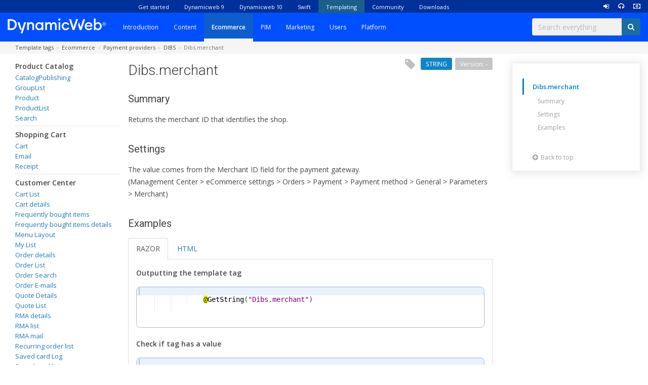

--- FILE ---
content_type: text/html; charset=utf-8
request_url: https://doc.dynamicweb.com//template-tags/ecommerce/payment-providers/dibs/dibs-merchant
body_size: 6169
content:



<!DOCTYPE html>
<html>
<head>
    <meta charset="utf-8">
    <title>Dibs.merchant</title>
    <meta name="viewport" content="width=device-width, initial-scale=1.0, maximum-scale=1">
    <meta name="robots" content="index, follow">

      

    <!-- Google Tag Manager -->
    <script>
        (function (w, d, s, l, i) {
            w[l] = w[l] || [];
            w[l].push({
                'gtm.start': new Date().getTime(),
                event: 'gtm.js'
            });
            var f = d.getElementsByTagName(s)[0],
                j = d.createElement(s),
                dl = l != 'dataLayer' ? '&l=' + l : '';
            j.async = true;
            j.src =
                'https://www.googletagmanager.com/gtm.js?id=' + i + dl;
            f.parentNode.insertBefore(j, f);
        })(window, document, 'script', 'dataLayer', 'GTM-THH2LWQ');
    </script>
    <!-- End Google Tag Manager -->
    <!-- Google Fonts -->
    <link rel="stylesheet" type="text/css" href="https://fonts.googleapis.com/css?family=Roboto:100,300,400,500,600,700'">
    <link rel='stylesheet' type='text/css' href='https://fonts.googleapis.com/css?family=Open+Sans:600,400,300'>
    <link href="https://fonts.googleapis.com/css?family=Share+Tech+Mono&display=swap" rel="stylesheet">
    <link href="https://fonts.googleapis.com/css?family=Share+Tech&display=swap" rel="stylesheet">
    <link href='https://fonts.googleapis.com/css?family=Rock+Salt' rel='stylesheet' type='text/css'>
    

    <!-- Essential styles -->
    <link rel="stylesheet" type="text/css" href="/Files/Templates/Designs/dwdoc/css/normalize.css">
    <link rel="stylesheet" href="//maxcdn.bootstrapcdn.com/bootstrap/3.3.4/css/bootstrap.min.css" type="text/css">
    <link rel="stylesheet" href="https://maxcdn.bootstrapcdn.com/font-awesome/4.7.0/css/font-awesome.min.css" />
    <link rel="stylesheet" href="https://cdnjs.cloudflare.com/ajax/libs/material-design-iconic-font/2.2.0/css/material-design-iconic-font.min.css">
    <link rel="stylesheet" href="//cdnjs.cloudflare.com/ajax/libs/fancybox/2.1.5/jquery.fancybox.min.css" media="screen">
    <link rel="stylesheet" href="/Files/Templates/Designs/dwdoc/css/main.css?ticks=638083563160470000"> <!-- Primary stylesheet -->
    <link rel="stylesheet"  href="/Files/Templates/Designs/dwdoc/css/devblog.css" type="text/css" />
    <link href="https://fonts.googleapis.com/icon?family=Material+Icons" rel="stylesheet">
    <link rel="icon" type="image/png" href="https://doc.dynamicweb.com/Files/Images/favicon.png"/>

      <!--Data table for invoices on service desk -->
    <script src="https://code.jquery.com/jquery-1.12.4.min.js" integrity="sha256-ZosEbRLbNQzLpnKIkEdrPv7lOy9C27hHQ+Xp8a4MxAQ=" crossorigin="anonymous"></script>
	<link rel="stylesheet" type="text/css" href="https://cdn.datatables.net/1.11.3/css/jquery.dataTables.css">  
	<script type="text/javascript" charset="utf8" src="https://cdn.datatables.net/1.11.3/js/jquery.dataTables.js"></script>
      
    <!-- JavaScript early load -->
    <script type="text/javascript" src="//ajax.googleapis.com/ajax/libs/jquery/2.1.1/jquery.min.js"></script>
    <script type="text/javascript" src="/Files/Templates/Designs/dwdoc/js/sidenav.js"></script>   <!-- Sidenav Right jQuery plugin -->
    <!-- Mobile menu styles (Extended Bootstrap) -->
    <link href="//cdnjs.cloudflare.com/ajax/libs/jasny-bootstrap/3.1.3/css/jasny-bootstrap.min.css" rel="stylesheet" type="text/css" media="screen" />
    <link href="/Files/Templates/BasicForum/Styles.css" rel="stylesheet" type="text/css" />
    
      
    
		<script> (function(ss,ex){ window.ldfdr=window.ldfdr||function(){(ldfdr._q=ldfdr._q||[]).push([].slice.call(arguments));}; (function(d,s){ fs=d.getElementsByTagName(s)[0]; function ce(src){ var cs=d.createElement(s); cs.src=src; cs.async=1; fs.parentNode.insertBefore(cs,fs); }; ce('https://sc.lfeeder.com/lftracker_v1_'+ss+(ex?'_'+ex:'')+'.js'); })(document,'script'); })('Yn8J1xYRe5YgW0Rk'); </script>
</head>


<body data-spy="scroll" data-target="#sidenav" data-offset-top="100">
    <!-- Google Tag Manager (noscript) -->
    <noscript><iframe src="https://www.googletagmanager.com/ns.html?id=GTM-THH2LWQ" height="0" width="0" style="display:none;visibility:hidden"></iframe></noscript>
    <!-- End Google Tag Manager (noscript) -->
    <!-- Mobile/offcanvas navigation -->
    
    

    
    


    <!-- ********************
  MOBILE OFFCANVAS MENU
******************** -->
<div id="mobileOffcanvasMenu" class="navmenu navmenu-default navmenu-fixed-left offcanvas">
    <div class="row offcanvas-row">
        <div class="col-xs-12 offcanvas-col">
          <!-- Search -->
          <form role="form">
            <input type="hidden" name="ID" value="5656" />
            <div class="form-group">
              <div class="input-group">
                <input type="text" class="form-control" id="q" name="q" placeholder="Search everything">
                <div class="input-group-addon"><i class="fa fa-search"></i></div>
              </div>
            </div>
          </form>

          <!-- Title  -->
          

          <!-- SubSection selector dropdown  -->
          <div class="dropdown dropdown--select">
              <button class="btn dropdown-toggle section-button-mobile visible-xs visible-sm visible-md" type="button" data-toggle="dropdown">
                  Dibs.merchant &nbsp; <span class="caret"></span>
              </button>
              <ul class="dwnavigation dropdown-menu" id="navbar-dropdown2" data-settings="template:LICleanFrontpage.xslt;startlevel:1;endlevel:1;expandmode:all;"></ul>
              <ul class="dwnavigation dropdown-menu" id="navbar-dropdown2">
  <ul id="LICleanFrontpage">
    <li class="">
      <a href="/template-tags/introduction">Introduction</a>
    </li>
  </ul>
  <ul id="LICleanFrontpage">
    <li class="">
      <a href="/template-tags/content">Content</a>
    </li>
  </ul>
  <ul id="LICleanFrontpage">
    <li class="list-active">
      <a href="/template-tags/ecommerce">Ecommerce</a>
    </li>
  </ul>
  <ul id="LICleanFrontpage">
    <li class="">
      <a href="/template-tags/pim">PIM</a>
    </li>
  </ul>
  <ul id="LICleanFrontpage">
    <li class="">
      <a href="/template-tags/marketing">Marketing</a>
    </li>
  </ul>
  <ul id="LICleanFrontpage">
    <li class="">
      <a href="/template-tags/users">Users</a>
    </li>
  </ul>
  <ul id="LICleanFrontpage">
    <li class="">
      <a href="/template-tags/platform">Platform</a>
    </li>
  </ul>
</ul>
          </div>
          <div style="padding: 15px 0px 0px 15px;">
              <ul class="dwnavigation" id="offsetMobileNav" data-settings="startlevel:2;endlevel:3;template:LIClean.xslt;expandmode:all"></ul>
              <!-- <ul class="dw-categories dwnavigation" id="offsetnavigation" data-settings="startlevel:1;endlevel:3;template:LeftNavigationOffset.xslt;expandmode:all;"></ul> -->
              <ul class="dwnavigation" id="offsetMobileNav">
  <ul class="M2">
    <li class="">
      <a>Product Catalog</a>
      <ul class="M3">
        <li class="">
          <a href="/template-tags/ecommerce/product-catalog/catalogpublishing">CatalogPublishing</a>
        </li>
      </ul>
      <ul class="M3">
        <li class="">
          <a href="/template-tags/ecommerce/product-catalog/grouplist">GroupList</a>
        </li>
      </ul>
      <ul class="M3">
        <li class="">
          <a href="/template-tags/ecommerce/product-catalog/product">Product</a>
        </li>
      </ul>
      <ul class="M3">
        <li class="">
          <a href="/template-tags/ecommerce/product-catalog/productlist">ProductList</a>
        </li>
      </ul>
      <ul class="M3">
        <li class="">
          <a href="/template-tags/ecommerce/product-catalog/search">Search</a>
        </li>
      </ul>
    </li>
  </ul>
  <ul class="M2">
    <li class="">
      <a>Shopping Cart</a>
      <ul class="M3">
        <li class="">
          <a href="/template-tags/ecommerce/shopping-cart/cart">Cart</a>
        </li>
      </ul>
      <ul class="M3">
        <li class="">
          <a href="/template-tags/ecommerce/shopping-cart/email">Email</a>
        </li>
      </ul>
      <ul class="M3">
        <li class="">
          <a href="/template-tags/ecommerce/shopping-cart/receipt">Receipt</a>
        </li>
      </ul>
    </li>
  </ul>
  <ul class="M2">
    <li class="">
      <a>Customer Center</a>
      <ul class="M3">
        <li class="">
          <a href="/template-tags/ecommerce/customer-center/cart-list">Cart List</a>
        </li>
      </ul>
      <ul class="M3">
        <li class="">
          <a href="/template-tags/ecommerce/customer-center/cart-details">Cart details</a>
        </li>
      </ul>
      <ul class="M3">
        <li class="">
          <a href="/template-tags/ecommerce/customer-center/frequently-bought-items">Frequently bought items</a>
        </li>
      </ul>
      <ul class="M3">
        <li class="">
          <a href="/template-tags/ecommerce/customer-center/frequently-bought-items-details">Frequently bought items details</a>
        </li>
      </ul>
      <ul class="M3">
        <li class="">
          <a href="/template-tags/ecommerce/customer-center/menu-layout">Menu Layout</a>
        </li>
      </ul>
      <ul class="M3">
        <li class="">
          <a href="/template-tags/ecommerce/customer-center/my-list">My List</a>
        </li>
      </ul>
      <ul class="M3">
        <li class="">
          <a href="/template-tags/ecommerce/customer-center/order-details">Order details</a>
        </li>
      </ul>
      <ul class="M3">
        <li class="">
          <a href="/template-tags/ecommerce/customer-center/order-list">Order List</a>
        </li>
      </ul>
      <ul class="M3">
        <li class="">
          <a href="/template-tags/ecommerce/customer-center/order-search">Order Search</a>
        </li>
      </ul>
      <ul class="M3">
        <li class="">
          <a href="/template-tags/ecommerce/customer-center/order-e-mails">Order E-mails</a>
        </li>
      </ul>
      <ul class="M3">
        <li class="">
          <a href="/template-tags/ecommerce/customer-center/quote-details">Quote Details</a>
        </li>
      </ul>
      <ul class="M3">
        <li class="">
          <a href="/template-tags/ecommerce/customer-center/quote-list">Quote List</a>
        </li>
      </ul>
      <ul class="M3">
        <li class="">
          <a href="/template-tags/ecommerce/customer-center/rma-details">RMA details</a>
        </li>
      </ul>
      <ul class="M3">
        <li class="">
          <a href="/template-tags/ecommerce/customer-center/rma-list">RMA list</a>
        </li>
      </ul>
      <ul class="M3">
        <li class="">
          <a href="/template-tags/ecommerce/customer-center/rma-mail">RMA mail</a>
        </li>
      </ul>
      <ul class="M3">
        <li class="">
          <a href="/template-tags/ecommerce/customer-center/recurring-order-list">Recurring order list</a>
        </li>
      </ul>
      <ul class="M3">
        <li class="">
          <a href="/template-tags/ecommerce/customer-center/saved-card-log">Saved card Log</a>
        </li>
      </ul>
      <ul class="M3">
        <li class="">
          <a href="/template-tags/ecommerce/customer-center/saved-card-list">Saved card list</a>
        </li>
      </ul>
      <ul class="M3">
        <li class="">
          <a href="/template-tags/ecommerce/customer-center/showlist">ShowList</a>
        </li>
      </ul>
      <ul class="M3">
        <li class="">
          <a href="/template-tags/ecommerce/customer-center/specify-e-mail">Specify e-mail</a>
        </li>
      </ul>
    </li>
  </ul>
  <ul class="M2">
    <li class="list-active">
      <a>Payment providers</a>
      <ul class="M3">
        <li class="">
          <a href="/template-tags/ecommerce/payment-providers/error">Error</a>
        </li>
      </ul>
      <ul class="M3">
        <li class="">
          <a href="/template-tags/ecommerce/payment-providers/cancel">Cancel</a>
        </li>
      </ul>
      <ul class="M3">
        <li class="">
          <a href="/template-tags/ecommerce/payment-providers/authorizenet">AuthorizeNet</a>
        </li>
      </ul>
      <ul class="M3">
        <li class="">
          <a href="/template-tags/ecommerce/payment-providers/authorizenet-aim">AuthorizeNet AIM</a>
        </li>
      </ul>
      <ul class="M3">
        <li class="">
          <a href="/template-tags/ecommerce/payment-providers/beanstream">BeanStream</a>
        </li>
      </ul>
      <ul class="M3">
        <li class="">
          <a href="/template-tags/ecommerce/payment-providers/buckaroo">Buckaroo</a>
        </li>
      </ul>
      <ul class="M3">
        <li class="">
          <a href="/template-tags/ecommerce/payment-providers/chargelogic">ChargeLogic</a>
        </li>
      </ul>
      <ul class="M3">
        <li class="list-active">
          <a href="/template-tags/ecommerce/payment-providers/dibs">DIBS</a>
        </li>
      </ul>
      <ul class="M3">
        <li class="">
          <a href="/template-tags/ecommerce/payment-providers/epay">Epay</a>
        </li>
      </ul>
      <ul class="M3">
        <li class="">
          <a href="/template-tags/ecommerce/payment-providers/klarna-checkout">Klarna checkout</a>
        </li>
      </ul>
      <ul class="M3">
        <li class="">
          <a href="/template-tags/ecommerce/payment-providers/klarna-invoice">Klarna invoice</a>
        </li>
      </ul>
      <ul class="M3">
        <li class="">
          <a href="/template-tags/ecommerce/payment-providers/ogone">Ogone</a>
        </li>
      </ul>
      <ul class="M3">
        <li class="">
          <a href="/template-tags/ecommerce/payment-providers/quickpay">QuickPay</a>
        </li>
      </ul>
      <ul class="M3">
        <li class="">
          <a href="/template-tags/ecommerce/payment-providers/quickpay-payment-window">QuickPay Payment Window</a>
        </li>
      </ul>
    </li>
  </ul>
  <ul class="M2">
    <li class="">
      <a>Shipping providers</a>
      <ul class="M3">
        <li class="">
          <a href="/template-tags/ecommerce/shipping-providers/gls">GLS</a>
        </li>
      </ul>
      <ul class="M3">
        <li class="">
          <a href="/template-tags/ecommerce/shipping-providers/post-danmark-unifaun">Post Danmark&Unifaun</a>
        </li>
      </ul>
    </li>
  </ul>
</ul>
          </div>
        </div>
    </div>
</div>


    <div class="navbar-fixed-top">
        <div class="navbar navbar-default" role="navigation" id="topnavigation">

            <!------- Top/Area Navbar ------->

            <div id="globalnavigation">
                <!-- Column 1 -->
                <div class="hidden-sm col-md-2">
                </div> <!--  End Column -->
                <!-- Column 2 -->
                <div class="col-sm-12 col-md-10">
                    <div class="globalfont topnavcolor pull-left hidden-xs hidden-sm hidden-md">
                        <!-- Global nav -->
                        <div class="fluid-container paddingglobal">
                            <ul class="dwnavigation nav navbar-nav" id="global">
  <li id="topitem1025A5">
    <a href="/get-started/introduction">Get started</a>
  </li>
  <li id="topitem8242A5">
    <a href="/documentation-9/introduction">Dynamicweb 9</a>
  </li>
  <li id="topitem13453A5">
    <a href="https://doc.dynamicweb.dev/">Dynamicweb 10</a>
  </li>
  <li id="topitem10900A5">
    <a href="/swift/introduction">Swift</a>
  </li>
  <li id="topitem1027A5">
    <a href="https://doc.dynamicweb.com/template-tags/introduction">Templating</a>
  </li>
  <li id="topitem1029A5">
    <a href="https://doc.dynamicweb.com/forum">Community</a>
  </li>
  <li id="topitem1030A5">
    <a href="/downloads/dynamicweb-9">Downloads</a>
  </li>
</ul>
                        </div>
                    </div>
                    <!-- User tools  -->
                    <div id="tools-login" class="pull-right">
                                <div class="dropdown" id="profileMenu">
            <a class="dropdown-toggle" href="#" data-toggle="modal" data-target="#modal-login" style="padding-right:15px;">
                <i class="fa fa-sign-in" aria-hidden="true" title="Login"></i>
                <span class="hidden-xs hidden-sm hidden-md hidden-lg"> Login</span>
            </a>
        </div>
    <a href="https://partner.dynamicweb.com/sign-in" style="padding-right:15px;">
        <i class="fa fa-headphones" title="Service Desk"></i>
        <span class="hidden-xs hidden-sm hidden-md hidden-lg"> Service Desk</span>
    </a>
    <a href="/order-solution">
        <i class="fa fa-money" title="Order"></i>
        <span class="hidden-xs hidden-sm hidden-md hidden-lg"> Order</span>
    </a>

                    </div>

                    <!-- Section selector (mobile)  -->
                    <div class="dropdown pull-right">
                        <button class="btn dropdown-toggle section-button-mobile visible-xs visible-sm visible-md" type="button" data-toggle="dropdown">
                            Sections &nbsp; <span class="caret"></span>
                        </button>
                        <ul class="dwnavigation dropdown-menu" id="navbar-dropdown">
  <ul id="LICleanFrontpage">
    <li class="">
      <a href="/get-started/introduction">Get started</a>
    </li>
  </ul>
  <ul id="LICleanFrontpage">
    <li class="">
      <a href="/documentation-9/introduction">Dynamicweb 9</a>
    </li>
  </ul>
  <ul id="LICleanFrontpage">
    <li class="">
      <a href="https://doc.dynamicweb.dev/">Dynamicweb 10</a>
    </li>
  </ul>
  <ul id="LICleanFrontpage">
    <li class="">
      <a href="/swift/introduction">Swift</a>
    </li>
  </ul>
  <ul id="LICleanFrontpage">
    <li class="">
      <a href="https://doc.dynamicweb.com/template-tags/introduction">Templating</a>
    </li>
  </ul>
  <ul id="LICleanFrontpage">
    <li class="">
      <a href="https://doc.dynamicweb.com/forum">Community</a>
    </li>
  </ul>
  <ul id="LICleanFrontpage">
    <li class="">
      <a href="/downloads/dynamicweb-9">Downloads</a>
    </li>
  </ul>
</ul>
                    </div>
                </div> <!--  End Column -->

            </div>


            <!------- SubSection Navbar ------->

            <div id="localnavigation">

                <!-- Column 1 -->
                <div class="col-lg-2">
                    <!-- Mobile Nav Button -->
                    <div class="pull-left hidden-lg">
                        <button type="button" class="btn burger-btn" data-toggle="offcanvas" data-target="#mobileOffcanvasMenu" data-canvas="body">
                            <i class="fa fa-bars"></i>
                        </button>
                        &nbsp;
                    </div>

                    <!-- BRAND -->
                    <div>
                        <a class="navbar-brand" href='/'>
                            <img alt="Dynamicweb logo" src="/Files/Templates/Designs/dwdoc/Images/DWLogo.svg" />
                        </a>
                    </div>
                </div> <!--  End Column -->
                <!-- Column 2 -->
                <div class="col-lg-10">

                    <!-- Local navigation (not shown on some pages) -->
                        <div class="topnavcolor localnavigation pull-left hidden-xs hidden-sm hidden-md">
                            <!-- Desktop nav -->
                            <ul class="nav navbar-nav">
  <li>
    <a href="/template-tags/introduction">Introduction</a>
  </li>
  <li>
    <a href="/template-tags/content">Content</a>
  </li>
  <li class="active">
    <a href="/template-tags/ecommerce">Ecommerce</a>
  </li>
  <li>
    <a href="/template-tags/pim">PIM</a>
  </li>
  <li>
    <a href="/template-tags/marketing">Marketing</a>
  </li>
  <li>
    <a href="/template-tags/users">Users</a>
  </li>
  <li>
    <a href="/template-tags/platform">Platform</a>
  </li>
</ul>
                        </div>

                        <!-- SEARCH -->
                        <!-- <form class="form-inline pull-right hidden-xs hidden-sm" role="form" id="mainsearch"> -->
                        <form class="form-inline pull-right hidden-xs hidden-sm hidden-md" role="form" action="/?" method="get" id="mainsearch">
                            <input type="hidden" name="ID" value="5656" />
                            <div class="form-group pull-right">
                                <div class="input-group">
                                    <input type="text" class="form-control" id="q" name="q" placeholder='Search everything'>
                                    <div class="input-group-addon"><i class="fa fa-search"></i></div>
                                </div>
                            </div>
                        </form>
                </div> <!--  End Column -->

            </div> <!--  End LocalNavigation -->

        </div> <!-- End navbar -->
        <!------- Breadcrumb Navbar ------->
        <div id="breadcrumb">
            <div class="fluid-container">
                <ol class="breadcrumb" id="bread"><li>Template tags</li><li>Ecommerce</li><li>Payment providers</li><li>DIBS</li><li class="active">Dibs.merchant</li></ol>
            </div>
        </div>

    </div> <!-- End navbar-fixed-top -->
    

    



















<section>
    <div class="fluid-container">
        <div class="row mainrow">
            <!-- SIDEBAR: LEFT -->


<!-- (SIDEBAR-LEFT) -->
<div class="col-md-2 hidden-sm hidden-xs hidden-md">
    <div class="widget" role="navigation" id="leftnavigation-container">

        <!-- LEFT NAVIGATION -->
        

        <ul class="navigationclass" id="leftnavigation">
  <ul class="M2">
    <li class="">
      <a>Product Catalog</a>
      <ul class="M3">
        <li class="">
          <a href="/template-tags/ecommerce/product-catalog/catalogpublishing">CatalogPublishing</a>
        </li>
      </ul>
      <ul class="M3">
        <li class="">
          <a href="/template-tags/ecommerce/product-catalog/grouplist">GroupList</a>
        </li>
      </ul>
      <ul class="M3">
        <li class="">
          <a href="/template-tags/ecommerce/product-catalog/product">Product</a>
        </li>
      </ul>
      <ul class="M3">
        <li class="">
          <a href="/template-tags/ecommerce/product-catalog/productlist">ProductList</a>
        </li>
      </ul>
      <ul class="M3">
        <li class="">
          <a href="/template-tags/ecommerce/product-catalog/search">Search</a>
        </li>
      </ul>
    </li>
  </ul>
  <ul class="M2">
    <li class="">
      <a>Shopping Cart</a>
      <ul class="M3">
        <li class="">
          <a href="/template-tags/ecommerce/shopping-cart/cart">Cart</a>
        </li>
      </ul>
      <ul class="M3">
        <li class="">
          <a href="/template-tags/ecommerce/shopping-cart/email">Email</a>
        </li>
      </ul>
      <ul class="M3">
        <li class="">
          <a href="/template-tags/ecommerce/shopping-cart/receipt">Receipt</a>
        </li>
      </ul>
    </li>
  </ul>
  <ul class="M2">
    <li class="">
      <a>Customer Center</a>
      <ul class="M3">
        <li class="">
          <a href="/template-tags/ecommerce/customer-center/cart-list">Cart List</a>
        </li>
      </ul>
      <ul class="M3">
        <li class="">
          <a href="/template-tags/ecommerce/customer-center/cart-details">Cart details</a>
        </li>
      </ul>
      <ul class="M3">
        <li class="">
          <a href="/template-tags/ecommerce/customer-center/frequently-bought-items">Frequently bought items</a>
        </li>
      </ul>
      <ul class="M3">
        <li class="">
          <a href="/template-tags/ecommerce/customer-center/frequently-bought-items-details">Frequently bought items details</a>
        </li>
      </ul>
      <ul class="M3">
        <li class="">
          <a href="/template-tags/ecommerce/customer-center/menu-layout">Menu Layout</a>
        </li>
      </ul>
      <ul class="M3">
        <li class="">
          <a href="/template-tags/ecommerce/customer-center/my-list">My List</a>
        </li>
      </ul>
      <ul class="M3">
        <li class="">
          <a href="/template-tags/ecommerce/customer-center/order-details">Order details</a>
        </li>
      </ul>
      <ul class="M3">
        <li class="">
          <a href="/template-tags/ecommerce/customer-center/order-list">Order List</a>
        </li>
      </ul>
      <ul class="M3">
        <li class="">
          <a href="/template-tags/ecommerce/customer-center/order-search">Order Search</a>
        </li>
      </ul>
      <ul class="M3">
        <li class="">
          <a href="/template-tags/ecommerce/customer-center/order-e-mails">Order E-mails</a>
        </li>
      </ul>
      <ul class="M3">
        <li class="">
          <a href="/template-tags/ecommerce/customer-center/quote-details">Quote Details</a>
        </li>
      </ul>
      <ul class="M3">
        <li class="">
          <a href="/template-tags/ecommerce/customer-center/quote-list">Quote List</a>
        </li>
      </ul>
      <ul class="M3">
        <li class="">
          <a href="/template-tags/ecommerce/customer-center/rma-details">RMA details</a>
        </li>
      </ul>
      <ul class="M3">
        <li class="">
          <a href="/template-tags/ecommerce/customer-center/rma-list">RMA list</a>
        </li>
      </ul>
      <ul class="M3">
        <li class="">
          <a href="/template-tags/ecommerce/customer-center/rma-mail">RMA mail</a>
        </li>
      </ul>
      <ul class="M3">
        <li class="">
          <a href="/template-tags/ecommerce/customer-center/recurring-order-list">Recurring order list</a>
        </li>
      </ul>
      <ul class="M3">
        <li class="">
          <a href="/template-tags/ecommerce/customer-center/saved-card-log">Saved card Log</a>
        </li>
      </ul>
      <ul class="M3">
        <li class="">
          <a href="/template-tags/ecommerce/customer-center/saved-card-list">Saved card list</a>
        </li>
      </ul>
      <ul class="M3">
        <li class="">
          <a href="/template-tags/ecommerce/customer-center/showlist">ShowList</a>
        </li>
      </ul>
      <ul class="M3">
        <li class="">
          <a href="/template-tags/ecommerce/customer-center/specify-e-mail">Specify e-mail</a>
        </li>
      </ul>
    </li>
  </ul>
  <ul class="M2">
    <li class="list-active">
      <a>Payment providers</a>
      <ul class="M3">
        <li class="">
          <a href="/template-tags/ecommerce/payment-providers/error">Error</a>
        </li>
      </ul>
      <ul class="M3">
        <li class="">
          <a href="/template-tags/ecommerce/payment-providers/cancel">Cancel</a>
        </li>
      </ul>
      <ul class="M3">
        <li class="">
          <a href="/template-tags/ecommerce/payment-providers/authorizenet">AuthorizeNet</a>
        </li>
      </ul>
      <ul class="M3">
        <li class="">
          <a href="/template-tags/ecommerce/payment-providers/authorizenet-aim">AuthorizeNet AIM</a>
        </li>
      </ul>
      <ul class="M3">
        <li class="">
          <a href="/template-tags/ecommerce/payment-providers/beanstream">BeanStream</a>
        </li>
      </ul>
      <ul class="M3">
        <li class="">
          <a href="/template-tags/ecommerce/payment-providers/buckaroo">Buckaroo</a>
        </li>
      </ul>
      <ul class="M3">
        <li class="">
          <a href="/template-tags/ecommerce/payment-providers/chargelogic">ChargeLogic</a>
        </li>
      </ul>
      <ul class="M3">
        <li class="list-active">
          <a href="/template-tags/ecommerce/payment-providers/dibs">DIBS</a>
        </li>
      </ul>
      <ul class="M3">
        <li class="">
          <a href="/template-tags/ecommerce/payment-providers/epay">Epay</a>
        </li>
      </ul>
      <ul class="M3">
        <li class="">
          <a href="/template-tags/ecommerce/payment-providers/klarna-checkout">Klarna checkout</a>
        </li>
      </ul>
      <ul class="M3">
        <li class="">
          <a href="/template-tags/ecommerce/payment-providers/klarna-invoice">Klarna invoice</a>
        </li>
      </ul>
      <ul class="M3">
        <li class="">
          <a href="/template-tags/ecommerce/payment-providers/ogone">Ogone</a>
        </li>
      </ul>
      <ul class="M3">
        <li class="">
          <a href="/template-tags/ecommerce/payment-providers/quickpay">QuickPay</a>
        </li>
      </ul>
      <ul class="M3">
        <li class="">
          <a href="/template-tags/ecommerce/payment-providers/quickpay-payment-window">QuickPay Payment Window</a>
        </li>
      </ul>
    </li>
  </ul>
  <ul class="M2">
    <li class="">
      <a>Shipping providers</a>
      <ul class="M3">
        <li class="">
          <a href="/template-tags/ecommerce/shipping-providers/gls">GLS</a>
        </li>
      </ul>
      <ul class="M3">
        <li class="">
          <a href="/template-tags/ecommerce/shipping-providers/post-danmark-unifaun">Post Danmark&Unifaun</a>
        </li>
      </ul>
    </li>
  </ul>
</ul>
    </div>
</div>




            <div class="col-md-10 col-sm-12 col-xs-12">

                <!-- MAIN CONTENT -->
                <div class="col-md-9 col-sm-9 col-xs-12" id="maincontentarea">

                        <h1 class="template-tag lowercase">
        
        Dibs.merchant
    </h1>

                    				<small class="dw-version" title="Supported from DW version">Version: -</small>
            <small class="dw-datatype" title="Datatype of tag is string">string</small>
        <small class="dw-tag" title="Tag"><i class="fa fa-tag"></i>&nbsp;</small>

                            <h2 class="smallheading">Summary</h2>
        <div class="figure">
            <p>Returns the merchant&nbsp;ID that identifies the shop.</p>

        </div>

                            <h2 class="smallheading">Settings</h2>
        <div class="figure">
            <p>The value comes from the Merchant ID field for the payment gateway.<br />
(Management Center &gt; eCommerce settings &gt; Orders &gt; Payment &gt; Payment method &gt; General &gt; Parameters &gt; Merchant)</p>

        </div>

                    
                        <h2 class="smallheading">Examples</h2>
    <ul class="nav nav-tabs" role="tablist">
        <li role="presentation" class="active"><a href="#razor" aria-controls="razor" role="tab" data-toggle="tab">RAZOR</a></li>
        <li role="presentation"><a href="#html" aria-controls="html" role="tab" data-toggle="tab">HTML</a></li>
    </ul>
    <div class="tab-content">

        <!-- RAZOR -->
        <div role="tabpanel" class="tab-pane active" id="razor">

            <p><strong>Outputting the template tag</strong></p>
            <div class="ace-syntax-razor ace-autosize">
                @GetString(&quot;Dibs.merchant&quot;)
            </div>

            <p><strong>Check if tag has a value</strong></p>
            <div class="ace-syntax-razor ace-autosize">
                @if(!string.IsNullOrWhiteSpace(GetString(&quot;Dibs.merchant&quot;))) {
	 @* Tag has value, so let&#39;s do something useful here. *@ 
}
            </div>

            <p><strong>Assign tag to a value for later use</strong></p>
            <div class="ace-syntax-razor ace-autosize">
                @{
	string storedTag = GetString(&quot;Dibs.merchant&quot;);
}
            </div>

        </div>


        <!-- HTML -->
        <div role="tabpanel" class="tab-pane" id="html">

            <p><strong>Outputting the template tag</strong></p>
            <div class="ace-syntax-html ace-xsmall">
                &lt;!--@Dibs.merchant--&gt;
            </div>

            <p><strong>Check if string has a value</strong></p>
            <div class="ace-syntax-html ace-small">
                &lt;!--@If Defined(@Dibs.merchant)--&gt;
	Let&#39;s output this tag here: &lt;strong&gt;&lt;!--@Dibs.merchant--&gt;&lt;/strong&gt;
&lt;!--@EndIf(@Dibs.merchant)--&gt;
            </div>


        </div>
    </div>

             

                    <div id="paragraphcontent">
                        
                    </div>
                </div>

                <!-- SIDEBAR: RIGHT -->
                <!-- (SIDEBAR-RIGHT) -->
<div class="col-md-3 col-sm-3 hidden-xs">
    <nav class="scroll-nav" role="navigation">
        <div id="sidenav"></div>
    </nav>
</div>


            </div>
        </div>
    </div>
</section>

<script>
    // SIDENAV plugin Settings
    // URL: https://github.com/chenjianlong/bootstrap-sidenav
    $('#maincontentarea').sideNav({
        container: '#sidenav',
        hs: ['h1', 'h2', 'h3', 'h4'],
        top: 125,
        bottom: 50,
        toTopHref: '#top',
        toTopText: '<i class="fa fa-arrow-circle-up"></i> &nbsp;Back to top'
    });
</script>




































    <!-- Essential scripts -->
    <script type="text/javascript" src="//maxcdn.bootstrapcdn.com/bootstrap/3.3.4/js/bootstrap.min.js"></script>
    <script type="text/javascript" src="/Files/Templates/Designs/dwdoc/js/script-shared.js"></script> 
    <script type="text/javascript" src="https://cdnjs.cloudflare.com/ajax/libs/ace/1.2.3/ace.js" charset="utf-8"></script> 
    <script type="text/javascript" src="/Files/Templates/Designs/dwdoc/js/ace-settings.js" charset="utf-8"></script> 

    <!-- Assets -->
    <script type="text/javascript" src="/Files/Templates/Designs/dwdoc/js/clipboard.min.js"></script> 
    <script type="text/javascript" src="//cdnjs.cloudflare.com/ajax/libs/bootstrap-hover-dropdown/2.0.10/bootstrap-hover-dropdown.min.js"></script>
    <script type="text/javascript" src="//cdnjs.cloudflare.com/ajax/libs/fancybox/2.1.5/jquery.fancybox.min.js"></script>
    <script type="text/javascript" src="//cdnjs.cloudflare.com/ajax/libs/jasny-bootstrap/3.1.3/js/jasny-bootstrap.min.js"></script>
    <script type="text/javascript" src="/Files/Templates/Designs/dwdoc/js/blazy.js"></script>
      

<script>
  (function(){
    window.ldfdr = window.ldfdr || {};
    (function(d, s, ss, fs){
      fs = d.getElementsByTagName(s)[0];
      function ce(src){
        var cs  = d.createElement(s);
        cs.src = src;
        setTimeout(function(){fs.parentNode.insertBefore(cs,fs)}, 1);
      }
      ce(ss);
    })(document, 'script', 'https://sc.lfeeder.com/lftracker_v1_3P1w24dB6nn8mY5n.js');
  })();
</script>
      
    
    <!-- ********************
  LOGIN MODAL
******************** -->



<div class="modal fade" id="modal-login" tabindex="-1" role="dialog" aria-labelledby="Login" aria-hidden="true">
    <div class="modal-dialog modal-sm">
        <div class="modal-content">
            <div class="modal-header">
                <h4 class="modal-title" id="myModalLabel">Login</h4>
            </div>
            <form role="form" id="loginform" method="post">
                <div class="modal-body">
                    
                    <input type="hidden" name="DWExtranetUsernameRemember" value="True" />
                    <input type="hidden" name="DWExtranetPasswordRemember" value="True" />
                    <div class="form-group">
                        <label for="username">Username</label>
                        <input type="text" class="form-control" name="username" id="username" placeholder="Enter username" style="width: 100% !important" />
                    </div>
                    <div class="form-group" style="padding-top: 10px">
                        <label for="password">Password</label>
                        <input type="password" class="form-control" name="password" id="password" placeholder="Enter password" style="width: 100% !important" />
							<!--10575&LoginAction=Recovery-->
                      		<!--8781-->
                      <a class="pull-left" href="/userprofile/user-password-recovery?LoginAction=Recovery">Forgot your password?</a>
                    </div>

                </div>
                <div class="modal-footer">
                    <div class="checkbox pull-left" style="margin-top: 0px !important">
                        <label>
                            <input type="checkbox" name="Autologin" checked="checked" value="True"> Remember me</input>
                        </label>
                    </div>
                    <button type="submit" class="btn btn-dw-primary pull-right">Sign in</button>
                </div>
            </form>
        </div>
    </div>
</div>

<script>
    $(document).ready(function () {
        var isLoginError = 'False'.toLowerCase();

        if (isLoginError === 'true') {
            $('#modal-login').modal('show');
        }
    });
</script>

<script defer>
function ts() {
var r = new XMLHttpRequest();
r.open("GET", "/Admin/Public/ts.ashx", true);
r.send(null);
}
ts();
</script>
</body>
</html>



 

--- FILE ---
content_type: text/css
request_url: https://doc.dynamicweb.com/Files/Templates/BasicForum/Styles.css
body_size: 5839
content:
a:focus {
	color: inherit !important;
}

#contentarea
{
	float: none !important;
	width: auto !important;
}

#maincontentarea{
    max-width:1280px;
    margin:auto;
}

.forum-container
{
	width: 100%;
	margin: 0px auto;
	margin-top: 25px;
}

.forum-post-form
{
	margin-bottom: 25px;
}

.forum-post-form table
{
	width: 100%;
	table-layout: fixed;
}

.forum-post-form .forum-post-preview
{
	margin-top: 10px;
	padding: 5px;
	padding-top: 10px;
	padding-bottom: 10px;
	border: 1px dashed #c3c3c3;
}

.forum-post-breadcrumb,
.forum-post-breadcrumb a,
.forum-post-breadcrumb a:hover
{
	font-size: 13px;
  color: #8d8d8d;
	text-decoration: none;
}

.forum-post-breadcrumb a {
  text-decoration: underline;
}


.forum-post-breadcrumb .forum-post-breadcrumb-current
{
	font-weight: bold;
}

.forum-post-form .forum-post-addfile
{
	margin-bottom: 10px;
	width: 365px;
}

.forum-post-form #FilesList
{
  padding: 2px 2px 0px 2px;
}

.forum-post-form #FilesListPosted
{
	padding: 0px 2px 2px 2px;
}

.forum-post-form .forum-post-file .file-name
{
	float: left;
	width: 350px;
	height: 16px;
	line-height: 16px;
	overflow: hidden;
	white-space: nowrap;
}

.forum-post-form .forum-post-file .file-delete
{
	text-decoration: none;
	display: block;
	float: left;
	width: 16px;
	height: 16px;
	background: url('/Admin/Images/Ribbon/Icons/Small/Delete.png') top left no-repeat;
}

.forum-post-form .forum-post-file .file-delete:hover
{
	text-decoration: none;
}

.forum-post-clear
{
	clear: both;
	width: 0px;
	height: 0px;
	content: '.';
}

.forum-post-form div#FilesList div input
{
	display: block;
	float: right;
}

.forum-post-form .forum-post-submit
{
	margin-top: 20px;
}

.forum-post-form .forum-post-submit input.blue
{
	margin-right: 0px !important;
	font-size: 14px;
	width: 150px;
	height: 30px;
	line-height: 30px;
}

.forum-post-form .forum-post-input
{
	width: 300px;
}

.forum-post-form .forum-post-label
{
	width: 130px;
}

.forum-post-form .forum-post-editor,
.forum-post-form .forum-post-editor iframe
{
	margin: 0px;
	padding: 0px;
}

.forum-post-form .forum-post-subscribe ul,
.forum-post-form .forum-post-subscribe ul li
{
	list-style-type: none;
	margin-left: 0px;
	padding-left: 0px;
}

.forum-post-form .forum-post-tabs ul,
.forum-post-form .forum-post-tabs ul li
{
	list-style: none;
	list-style-type: none;
	margin: 0px;
	padding: 0px;
}

.forum-post-form .forum-post-tabs ul li
{
	float: left;
	font-size: 11px;

	height: 16px;
	line-height: 16px;
	padding-left: 20px;

	margin-right: 5px;
}

.forum-post-form .forum-post-tabs ul li.tab-separator
{
	width: 1px;
	background-color: #c3c3c3;
	margin: 0px;
	padding: 0px;

	margin-left: 10px;
	margin-right: 10px;
}

.forum-post-form h3
{
	margin-top: 15px;
}

.forum-post-form .forum-post-original
{
	margin-top: 10px;
	padding: 10px;
	border: 1px dashed #c3c3c3;
	margin-bottom: 20px;
}

.forum-post-form .forum-post-tabs ul li a,
.forum-post-form .forum-post-tabs ul li a:hover,
.forum-post-form .forum-post-tabs ul li a:focus,
.forum-post-form .forum-post-tabs ul li a:active
{
	text-decoration: none;
	outline: none;
}

.forum-post-form .forum-post-tab-contents
{
	clear: both;
	width: 440px;
	height: 286px;

	-ms-height: 303px;
	*height: 303px;
}

.forum-post-form .forum-post-tabs ul li.forum-post-tab-active
{
	font-weight: bold;
}

.forum-post-form .forum-post-tabs ul li.forum-post-tab-active a
{
	text-decoration: underline !important;
}

.forum-image {
   width: 90px;
   height: auto;
}

#tabMessage
{
	background: url('/Admin/Images/Ribbon/Icons/Small/EditDocument.png') top left no-repeat;
}

#tabAttachments
{
	background: url('/Admin/Images/Ribbon/Icons/Small/paperclip_add.png') top left no-repeat;
}

#tabSubscription
{
	background: url('/Admin/Images/Ribbon/Icons/Small/flag_green.png') top left no-repeat;
}
.forum-post-form .forum-post-attach-description,
.forum-post-form .forum-post-subscribe-description
{
	height: 50px;
}

.forum-post-form .forum-post-attach-description
{
	margin-top: 15px;
	margin-bottom: 15px;
	padding-left: 40px;
	background: url('/Admin/Images/Ribbon/Icons/paperclip_add.png') top left no-repeat;
}

.forum-post-form .forum-post-subscribe-description
{
	margin-top: 15px;
	margin-bottom: 15px;
	padding-left: 40px;
	background: url('/Admin/Images/Ribbon/Icons/flag_green.png') top left no-repeat;
}

.forum-thread .forum-thread-begin,
.forum-threadlist .forum-thread-begin
{
	height: 1px;
	background-color: #4d4d4d;
	margin-bottom: 5px;
}

.forum-thread-end
{
	height: 1px;
	background-color: #dddddd;
	margin-bottom: 5px;
}

.forum-thread table.forum-thread-post
{
	border: none;
	margin-top: 10px;
	margin-bottom: 40px;
	border-bottom: 1px solid #efefef;
	width: 100%;
}

.forum-thread table.forum-thread-post-answer td.forum-thread-post-message
{
	border: 2px solid #b8e1b2;
	padding: 5px !important;
}

.forum-thread table.forum-thread-post td.forum-thread-post-user
{
	width: 128px;
	/*background-color: #f9fbff;*/
	background-color: #f7fbff;
	padding: 5px;
}

.forum-thread table.forum-thread-post td.forum-thread-post-user .forum-thread-post-image
{
	margin-top: 10px;
	display: block;
	text-align: center;
}

.forum-thread table.forum-thread-post td.forum-thread-post-user .forum-thread-post-image img
{
	border: 2px solid #ffffff;
}

.forum-thread table.forum-thread-post td.forum-thread-post-user .forum-thread-post-image img.forum-image-anon
{
	border: 0px solid black !important;
}

.forum-thread table.forum-thread-post td.forum-thread-post-message
{
	padding: 0px;
	margin: 0px;
}

.forum-thread table.forum-thread-post td.forum-thread-post-message > div
{
	margin: 0px;
	padding: 0px;
	margin-left: 10px;
}

.forum-thread table.forum-thread-post td.forum-thread-post-user .forum-thread-post-name
{
	overflow: hidden;
	margin-top: 5px;
	text-align: center;
	height: 20px;
	line-height: 20px;
}

.forum-thread table.forum-thread-post .forum-thread-post-misc
{
	margin-top: 15px;
	padding-bottom: 1px;
	font-size: 11px;
	color: #c3c3c3;
}

.forum-thread table.forum-thread-post .forum-thread-post-misc *
{
	margin-bottom: 2px;
	margin-right: 2px;
}

.forum-container div.forum-post-original .forum-post-original-misc a,
.forum-container div.forum-post-original .forum-post-original-misc a:hover,
.forum-thread table.forum-thread-post .forum-thread-post-misc a,
.forum-thread table.forum-thread-post .forum-thread-post-misc a:hover
{
	float: left;
	color: #000000;
	height: 18px;
	line-height: 18px;
	display: block;
	text-decoration: none;
	padding: 0px;
	padding-left: 10px;
	padding-right: 10px;
	border: 1px solid #c3c3c3;
	background-color: #f4f4f4;
}

.forum-thread table.forum-thread-post .forum-thread-post-misc a:hover
{
	background-color: #e1e1e1;
}

.forum-thread-post-misc {
    margin-bottom: 10px;
}

.forum-message-author {
  text-align: center;
  float: left;
  width: 150px;
}

.forum-message-author .name {
    margin-top: 5px;
  	font-weight:bold;
}

.forum-message-author .title {
    margin-top: 5px;
  	color:#9b9b9b;
  	font-size: 90%;
}

.forum-message-block {
    background: white;
    border: 1px #ddd solid;
    padding: 12px;
    margin-bottom: 12px;
}

.forum-message-block.is-answer {
    border: 1px #4caf50 solid;
}

.forum-message-block.is-answer .is-answer-title {
    font-weight: bold;
    color: #4caf50;
    margin-bottom: 10px;
}

.forum-message-block.is-answer .is-answer-title i.fa {
    margin-right: 5px;
}

blockquote {
  	display: block;
    border-left: 5px solid #eee;
    font-size: 14px;
    line-height: 24px;
	padding: 10px 15px;
    margin: 5px 0 20px;
}

.forum-thread-post-misc .forum-thread-post-date
{
	display: inline-block;
    font-weight: bold;
}

.forum-post-original-misc .forum-post-original-buttons,
.forum-thread-post-misc .forum-thread-post-buttons
{
	float: right;
	text-align: right;
	margin-left: 5px;
}

.forum-thread-post-misc .forum-thread-post-mark a
{
	background-color: #ebf4e9 !important;
	color: #006b0a !important;
	border: 1px solid #006b0a !important;
}

.forum-thread-post-misc .forum-thread-post-edit a,
.forum-thread-post-misc .forum-thread-post-delete a
{

}

.forum-thread-post-misc .forum-thread-post-mark a:hover
{
	background-color: #dff3d8 !important;
}

.forum-thread-post-misc .forum-thread-post-edit a:hover,
.forum-thread-post-misc .forum-thread-post-delete a:hover
{

}

.forum-thread-post-images,
.forum-thread-post-files
{
	margin-top: 22px;
}

.forum-thread-post-files a
{
	display: inline-block;
    margin-top: 3px;
}

.forum-thread-post-images-inner a
{
	display: inline-block;
	margin-right: 10px;
	border: 1px #ddd solid;
	outline: none;
}

.forum-thread-post-images-inner a img
{
    padding: 0;
	outline: none;
    opacity: 0.7;
}

.forum-thread-post-images-inner a:hover img {
    opacity: 1;
}

.forum-message-block {
 	position: relative;
}

.forum-message-block .actions-panel {
    position: absolute;
    bottom: 12px;
  	left: 192px;
    right: 12px;
}

.forum-message-block .actions-panel a,
.forum-message-block .actions-panel a:active,
.forum-message-block .actions-panel a:focus {
    vertical-align: top;
    color: white !important;
}

.forum-message-block .actions-panel .editing a {
    visibility: hidden;
}

.forum-message-block:hover .actions-panel .editing a {
    visibility: visible;
}

.forum-message-block .actions-panel span.votes-n {
    margin-right: 10px;
    display: inline-block;
    vertical-align: top;
    font-weight: bold;
    color: #4caf50;
}

.forum-message-block .forum-message {
    margin-left: 180px;
}

.forum-message-block.with-panel .forum-message {
	padding-bottom: 37px;
}

.forum-quote-head {
    font-size: 13px;
    color: #9b9b9b;
}

.code-outer
{
	position: relative;
	width: 750px;
	overflow: auto;
}

.forum-post-form .forum-post-preview .code-outer,
.forum-post-form .forum-post-original .code-outer
{
	width: 890px !important;
}

div.forum-quote {
    border-color: #BCC8D6;
    border-style: solid;
    border-width: 1px;
    font-size: 1em;
    margin: 0.5em 0 1em;
    table-layout: fixed;
    width: 100%;
}

div.forum-quote .forum-quote-head {
    background: none repeat scroll 0 0 #E7ECF1 !important;
    color: #676768;
    padding: 0.25em 1em;
    text-align: left;
}

div.forum-quote .forum-quote-text {
    background: none repeat scroll 0 0 #F8F9FA !important;
    color: #676768;
    padding: 0.9em 1em;
}

.syntaxhighlighter .toolbar
{
	display: none !important;
}

.forum-categories
{
	margin-top: 10px;
}

.forum-category {
    background: white;
    border: 1px #ddd solid;
    padding: 12px;
    margin-bottom: 12px;
}

.thread-list .forum-thread-resume {
    font-size: 90%;
    color: #9b9b9b;
    line-height: 1.4;
    margin-top: 4px;
}

.thread-list .forum-thread-lastreply-date,
.thread-list .forum-thread-started {
    font-size: 100%;
    color: #9b9b9b;
}

.thread-list .forum-headers,
.thread-list .thread-tr {
	border-bottom: 1px #ddd solid;
    padding: 8px;
}

.forum-categories .forum-category
{
	display: block;
}

.forum-categories .forum-category a.forum-category-name
{
	font-size: 18px;
}

.forum-categories .forum-category a.forum-category-name:hover
{

}

.forum-categories .forum-category div.forum-category-fields
{
	margin-top: 15px;
	margin-left: 0;
}

.forum-categories .forum-category p.description
{
	font-size: 90%;
    line-height: 1.4;
}

.forum-categories .forum-category div.forum-category-stats,
.forum-category .forum-category-fields .forum-category-moderators
{
	font-size: 12px;
	color: #878787;
	height: auto
}

.forum-categories .forum-category div.forum-category-stats .forum-category-lastreply
{
	margin-top: 10px;
}

.forum-category-lastreply em {
	font-size: 86%;
}

.forum-category .subscription-settings {
  display: none;
  margin-left: 20px;
}

.forum-category:hover .subscription-settings {
  display: inline-block;
}

.forum-category .forum-category-fields .forum-category-fields-header
{
	border-bottom: 1px solid #dddddd;
	font-weight: bold;
	padding: 5px;
	padding-left: 0px;
}

.forum-category .forum-category-fields .forum-category-fields-header div
{

}

.forum-container .red {
  color: #f44336;
}

.forum-container .green {
  color: #4caf50;
}

.forum-category .forum-category-fields .forum-category-stats
{
	margin-right: 50px;
  	width: 300px;
    max-width: 100%;
  	display: inline-block;
}

.forum-category .forum-category-fields .forum-category-stats .forum-category-fields-header div i
{
	margin-right: 5px;
}

.forum-category .forum-category-fields .forum-category-moderators .forum-category-fields-header div i
{
	margin-right: 5px;
}

.forum-category .forum-category-fields .forum-category-moderators
{
	margin-right: 20px;
}

.forum-category .forum-category-fields .forum-category-moderators {
    width: 300px;
    max-width: 100%;
  	display: inline-block;
}

.forum-category .forum-category-fields .forum-category-moderators .moderator {
    margin-right: 10px;
    display: inline-block;
    margin-top: 4px;
    color: #474747;
}

.forum-category-moderators .forum-category-moderator img,
.forum-category-moderators .forum-category-moderator div
{
	float: left;
}

.forum-category-moderators .forum-category-moderator img
{
	border: 1px solid #c3c3c3;
	margin-bottom: 5px;
	margin-top: 5px;
	margin-right: 5px;
}

.forum-category-moderators .forum-category-moderator div
{
	margin-top: 5px;
	height: 32px;
	line-height: 32px;
}


a.forum-reply-anchor,
a.forum-reply-anchor:active,
a.forum-reply-anchor:focus,
a.forum-reply-anchor:hover
{
	text-decoration: none;
	cursor: default;
	display: block;
	width: 0px;
	height: 0px;
}

.forum-paging a,
.forum-paging a:active,
.forum-paging a:hover,
.forum-paging a:focus
{
	outline: none;
	text-decoration: none;
}

.forum-paging a
{
	display: block;
	float: left;
	padding-left: 5px;
	padding-right: 5px;
	background-color: #f8f8f8;
	border: 1px solid #c3c3c3;
	margin-right: 5px;
	margin-top: 5px;
}

.forum-paging a.forum-paging-active
{
	background-color: #e7f1ff;
	border: 1px solid #a4a4a4;
}

.forum-threadlist-split h3
{
	margin-top: 35px;
  	border-bottom: 0;
}
.forum-threadlist-split a i.fa {
  	width: 14px;
    text-align: center;
}

.forum-thread-replies a i.fa,
.forum-thread-original a i.fa,
.forum-threadlist-split a i.fa {
    margin-right: 5px;
}

.forum-threadlist-split .right a
{
	display: inline-block;
	margin-top: 5px;
	background: transparent;
	margin-left: 20px;
}

.forum-threadlist-split .left {
	float: left;
}

.forum-threadlist-split .right {
	float: right;
}

.pagination>.active>a, .pagination>.active>a:focus, .pagination>.active>a:hover, .pagination>.active>span, .pagination>.active>span:focus, .pagination>.active>span:hover {
 	color: white !important;
}

.forum-pag.pagination li a {
    margin-bottom: 5px;
}

.forum-threadlist-split {
  	margin-bottom: 15px;
}

i.fa.green {
  color: #4caf50;
}

i.fa.red {
  color: #f44336;
}

.forum-list-empty
{
	margin-top: 25px;
	font-style: italic;
	padding-top: 5px;
	padding-bottom: 5px;
	margin-bottom: 25px;
}

.forum-category-numbers
{
	margin-top: 4px;
}

.forum-post-makenew
{
	margin-bottom: 25px;
}

.thread-sticky
{
	color: #f44336;
	font-weight: bold;
}

.thread-tr a.subscription-settings {
    visibility: hidden;
}

.thread-tr:hover a.subscription-settings {
    visibility: visible;
}

.thread-hasanswer {
	margin: 0px;
	padding: 0px;
	position: absolute;
	top: 0px;
	left: 2px;
	*left: 4px;
}

h4.modal-title {
    border-bottom: 0;
    padding-bottom: 0;
}

.thread-tr:hover .thread-manager-panel {
  visibility: visible;
}

.thread-manager-panel
{
	margin-top: 5px;
  	visibility: hidden;
}

.thread-manager-panel a,
.thread-manager-panel a:focus,
.thread-manager-panel a:active {
	display: inline-block;
	margin-right: 5px;
    color: white !important;
}

.thread-manager-panel a i {
    margin-right: 3px;
}

a.thread-sticky
{
	display: block;
	background: url('/Admin/Images/Ribbon/Icons/Small/document_info.png') top left no-repeat;
	width: 16px;
	height: 16px;
	margin-right: 5px;

	opacity: 0.3;
	-moz-opacity: 0.3;
	filter: alpha(opacity = 30);
}

a.thread-sticky:focus,
a.thread-sticky:active,
a.thread-sticky:hover
{
	text-decoration: none;
	outline: none;
}

a.thread-sticky-active,
a.thread-sticky:hover
{
	opacity: 1.0;
	-moz-opacity: 1.0;
	filter: alpha(opacity = 100);
}

.forum-dialog-overlay
{
	z-index: 99;
	position: fixed;
	top: 0px;
	left: 0px;
	bottom: 0px;
	right: 0px;
	background-color: #ffffff;
	opacity: 0.5;
	-moz-opacity: 0.5;
	filter: alpha(opacity = 50);
}

div.forum-dialog
{
	position: absolute;
	z-index: 101;
	top: 250px;
	left: 350px;
	border: 1px solid #c3c3c3;
	background-color: #ffffff;
}

div.forum-dialog h3.forum-dialog-title
{
	height: 22px;
	border-bottom: 1px solid #c3c3c3;
	background-color: #eaeaea;
}

div.forum-dialog h3.forum-dialog-title a,
div.forum-dialog h3.forum-dialog-title a:focus,
div.forum-dialog h3.forum-dialog-title a:active,
div.forum-dialog h3.forum-dialog-title a:hover
{
	text-decoration: none;
	outline: none;
}

div.forum-dialog h3.forum-dialog-title span
{
	float: left;
	font-size: 12px;
	font-weight: bold;
	margin-left: 5px;
	margin-top: 3px;
}

div.forum-dialog h3.forum-dialog-title a
{
	float: right;
	width: 11px;
	height: 11px;
	margin-right: 5px;
	margin-top: 4px;
	background-color: #ffffff;
	border: 1px solid #c3c3c3;
	background: url('/Admin/Images/minus.gif') top left no-repeat;
}

div.forum-dialog div.forum-dialog-content
{
	margin: 10px;
}

.half-width {
  width: 50%;
}

div.forum-dialog div.forum-dialog-content ul,
div.forum-dialog div.forum-dialog-content ul
{
	list-style-type: none;
	margin-left: 0px;
	padding-left: 0px;
}

div.forum-dialog div.forum-dialog-content ul
{
	//white-space: nowrap;
}

.files-list {
    margin: 0;
    padding-left: 0;
    width: 300px;
}

.files-list button.delete {
    background: transparent;
    color: #f44336;
    border: 0;
    padding: 0;
    font-size: 16px;
    margin-top: 3px;
    outline: none;
}

.files-list li {
    border-bottom: 1px #ddd solid;
    padding: 5px 0;
}

.forum-headers {
    font-weight: bold;
}

.forum-category .threads-count,
.forum-category .replies-count,
.forum-category .last-post {
    padding-top: 22px;
}

.forum-category .threads-count,
.forum-category .replies-count {
    text-align: center;
}

.forum-category-moderators .no {
    color: #9b9b9b;
}

.forum-category-fields {
    display: none;
}

.last-reply-thread {
    display: block;
}

.thread-manager-panel-xs {
    position: absolute;
    top: 0;
    right: 15px;
}

.actions-panel-xs {
    position: absolute;
    top: 12px;
    right: 12px;
}

.thread-manager-panel-xs button,
.actions-panel-xs button {
    padding: 0 8px;
    border: 0 !important;
  	box-shadow: none !important;
  	-webkit-box-shadow: none !important;
    background-color: transparent !important;
}

.thread-manager-panel-xs .dropdown-menu,
.actions-panel-xs .dropdown-menu {
    left: auto;
    right: 0;
  	top: 0;
}

.thread-manager-panel-xs .dropdown-menu i.fa,
.actions-panel-xs .dropdown-menu i.fa {
    width: 20px;
    text-align: center;
    margin-right: 5px;
}

.post-body {
	word-wrap: break-word;
}

.forum-container h4 {
 	margin-top: 40px;
}

#show_preview {
	margin-top: 40px;
}

.form-group span.error {
 	color: #f44336;
  	display: none;
}

.form-group.has-error span.error {
 	display: block;
}

.btn-danger:focus {
 	color: white !important;
}

@media (max-width: 1035px) {
	.forum-list-column.category,
    .forum-list-column.last-post {
    	width: 100%;
    	float: none;
    	clear: both;
    	left: 0;
    	padding-top: 0;
  	}

    .forum-list-column.threads-count,
    .forum-list-column.replies-count {
        right: 0;
        display: none;
    }

  	.forum-category-fields {
        display: block;
  	}

    .forum-category .subscription-settings {
        float: right;
    }

  	.forum-category-moderators.large {
        display: none;
    }

  	.forum-categories .forum-category p.description {
  		margin-bottom: 3px;
  	}

    .forum-container .forum-headers {
        display: none;
    }

  	.last-reply-thread {
    	display: inline-block;
  	}

    .thread-list .forum-headers {
    	display: block;
  	}
}

@media (max-width: 991px) {
 	.forum-category .subscription-settings span {
    	display: none;
  	}

  	.forum-category .subscription-settings {
        display: block;
    }

  	.thread-manager-panel {
    	visibility: visible;
  	}

  	.thread-tr a.subscription-settings {
    	visibility: visible;
  	}

  	.forum-message-block .actions-panel .editing {
    	display: none;
  	}

  	.forum-message-block.with-buttons .forum-thread-post-buttons {
    	display: none;
  	}

  	.forum-message-block .forum-thread-post-buttons {
    	position: absolute;
    	top: 12px;
    	right: 12px;
  	}
}

@media (max-width: 767px) {
    .forum-category-numbers .visible-xs {
        display: inline-block !important;
    }

    .forum-category-moderators .visible-xs {
        display: inline-block !important;
    }

  	.forum-message-author .forum-image {
    	width: 30px;
    	display: inline-block;
  	}

  	.forum-message-author .name {
    	display: inline-block;
    	margin-top: 0;
  	}

  	.forum-message-author {
    	margin-bottom: 10px;
    	text-align: left;
    	float: none;
    	width: auto;
  	}

  	.forum-message-block .forum-message {
    	margin-left: 0;
  	}

  	.forum-message-block.with-panel .forum-message {
    	padding-bottom: 0;
  	}

  	.forum-message-block .actions-panel {
    	position: relative;
    	margin-top: 13px;
    	left: 0;
    	right: 0;
    	bottom: 0;
  	}

    .forum-categories .forum-category div.forum-category-stats,
    .forum-category .forum-category-fields .forum-category-moderators {
        margin-right: 20px;
        width: 250px;
    }

    .forum-category .forum-category-fields .forum-category-moderators .moderator {
      	margin-top: 0;
    }

    .thread-list .forum-headers {
        display: none;
    }

    .thread-list .forum-thread-subject,
    .thread-list .forum-thread-replies,
    .thread-list .forum-thread-startedby,
    .thread-list .forum-thread-lastreply {
        width: 100%;
        float: none;
        left: 0;
    	right: 0;
    }

    .thread-list .forum-thread-subject .forum-thread-resume {
    	display: none;
    }

    .thread-list .thread-tr {
        border: 1px #ddd solid;
        margin-bottom: 10px;
    }

  	.category.forum-list-column {
    	padding-right: 38px;
  	}

    .forum-category .subscription-settings {
    	float: none;
        position: absolute;
        right: 15px;
        top: 0;
  	}

    .thread-list .forum-thread-startedby {
    	font-size: 90%;
    }

    .thread-list .forum-thread-startedby .forum-thread-started {
        display: inline-block;
        font-size: 100%;
    }

  	.thread-list .forum-thread-subject {
        font-weight: bold;
   		padding-right: 35px;
    }

  	.thread-list .bottom-block {
    	padding-left: 15px;
    	padding-right: 15px;
  	}

  	.thread-list .bottom-block .replies-count {
    	display: inline-block;
  	}

  	.thread-list .bottom-block .subscription-settings {
    	float: right;
    	visibility: visible;
	}

  	.thread-list .forum-thread-lastreply {
    	font-size: 90%;
    	margin-top: 10px;
  	}
}

@media (max-width: 635px) {
	.forum-categories .forum-category p.description {
		display: none;
  	}
}

@media (max-width: 462px) {
 	 .forum-threadlist-split .right a {
    	display: block;
    	text-align: right;
  	}
}

#PostForm{
	background-color:#F9F9F9;
	border: 1px solid #ccc;
	padding: 15px;
}


--- FILE ---
content_type: text/plain
request_url: https://www.google-analytics.com/j/collect?v=1&_v=j102&a=537240389&t=pageview&_s=1&dl=https%3A%2F%2Fdoc.dynamicweb.com%2F%2Ftemplate-tags%2Fecommerce%2Fpayment-providers%2Fdibs%2Fdibs-merchant&ul=en-us%40posix&dt=Dibs.merchant&sr=1280x720&vp=1280x720&_u=YEBAAEABAAAAACAAI~&jid=477657265&gjid=1505998795&cid=1814577260.1769322585&tid=UA-45219316-7&_gid=1861075922.1769322585&_r=1&_slc=1&gtm=45He61m0n81THH2LWQv79866118za200zd79866118&gcd=13l3l3l3l1l1&dma=0&tag_exp=103116026~103200004~104527907~104528501~104684208~104684211~105391252~115938465~115938468~116682876~116992597~117041587~117042505~117223565&z=597100366
body_size: -451
content:
2,cG-RGF9HTY2H2

--- FILE ---
content_type: application/javascript
request_url: https://doc.dynamicweb.com/Files/Templates/Designs/dwdoc/js/script-shared.js
body_size: 2766
content:
$(document).ready(function () {


    /*
      Update BASE HREF upon doc load - ensures that hashlinks work when Nice Urls are activated in DW
    */

    $("base").attr("href", window.location.href );


    /*
      FancyBox INIT
    */
    $(".fancybox").fancybox();




    /*
      Copy to clipboard (plugin / https://clipboardjs.com/) INIT
    */

    var clipboard = new Clipboard(".clipboard");

        /*
          Copy to clipboard (text tooltip) INIT
        */

        $('[data-toggle="copy-tooltip"]').tooltip({
          animation: true,
          delay: {show: 10, hide: 400},
          trigger: "click"
        });

        $('[data-toggle="copy-tooltip"]').mouseout(function(){
          $(this).tooltip("hide");
        });





    /*
      Save as favourite tooltip
    */

    $(".fav-tooltip").tooltip({
      animation: true,
      delay: {show: 10, hide: 400},
      trigger: "click"
    });

    $(".fav-tooltip").mouseout(function(){
      $(this).tooltip("hide");
    });





    /*
      Main Search submit button
    */

    $('#mainsearch .input-group-addon').click(function (e) {
        e.preventDefault();
        $(this).parents("form").submit();
    })




    /*
      Tab-change functionality for Tag/Loops code examples
        (AvailableTags.cshtml + AvailableLoops.cshtml)
    */

      $('a[id*="codetab-razor"]').click(function () {
          var currID = $(this).attr('data-tagID');
          $("#codeexample-razor-" + currID).show();
          $("#codeexample-html-" + currID).hide();
          $("#codetab-razor-" + currID).toggleClass("active");
      });

      $('a[id*="codetab-html"]').click(function () {
          var currID = $(this).attr('data-tagID');
          $("#codeexample-razor-" + currID).hide();
          $("#codeexample-html-" + currID).show();
          $("#codetab-html-" + currID).toggleClass("active");
      });




    /*
      SCROLL EVENTS
    */

    $(window).scroll( function() {
        sideNavHack();
        stickyMenuEval();
    });


    /*
      IE Hack: Smooth scrolling - avoids jumpy elements when scrolling (https://coderwall.com/p/hlqqia/ie-fix-for-jumpy-fixed-bacground)
    */

    if(navigator.userAgent.match(/Trident\/7\./)) { // if IE
        $('body').on("mousewheel", function () {
            // remove default behavior
            event.preventDefault();

            //scroll without smoothing
            var wheelDelta = event.wheelDelta;
            var currentScrollPosition = window.pageYOffset;
            window.scrollTo(0, currentScrollPosition - wheelDelta);
        });
}




    /*
      LEFTNAV: Stick to bottom of page when scrolled to end of menu height.
    */

    function stickyMenuEval()
    {
      var scrollPos;
      var IEscrollPos = document.documentElement.scrollTop;

      // IE Fallback: Try IE scrollpos method, if it fails, obtain it the modern way
      if ( IEscrollPos == "") { scrollPos = document.body.scrollTop; /* Modern way */ }
      else { scrollPos = IEscrollPos; /* Ancient way */ }

      // Vars & calculations
      var viewportHeight = window.innerHeight;
      var leftnavHeight = $("#leftnavigation").outerHeight();
      var topnavHeight = $("#topnavigation").outerHeight();
      var maincontentHeight = $("#maincontentarea").outerHeight();
      var triggerSweetspot = (leftnavHeight + topnavHeight) - viewportHeight; // Calc the sweetspot

      // Stick to bottom only if triggerpoint is reached, and if left menu is longer than the page
      if (scrollPos > triggerSweetspot && leftnavHeight < maincontentHeight) {
          // Stick
          $("#leftnavigation-container.longmenu").children("#leftnavigation").addClass("stickyLeft");
      }
      else {
          // Unstick
          $("#leftnavigation").removeClass("stickyLeft");
      }
    }


    // SIDEBAR RIGHT: Hack that reopens sidenav upon scrolling to top
    function sideNavHack() {
      var scrollPos = document.body.scrollTop;
      if (scrollPos == 0) {
        setTimeout( function() {
          $('a[href=#sideNavTitle1]').parent().addClass('active');
        }, 60);
      }
    }



    /*
      LEFTNAV: Let the menu scroll along with the page, IF sidenav is longer than the viewport
    */
    longMenuEval();

    function longMenuEval()
    {
      var viewportHeight = $(window).innerHeight();
      var topnavHeight = $("#topnavigation").outerHeight();
      var leftnavHeight = $("#leftnavigation-container").outerHeight();
      var totalMenuHeight = topnavHeight + leftnavHeight + 20;

      if (totalMenuHeight >= viewportHeight) {
          // Long left-navigation...
          $("#leftnavigation-container").addClass("longmenu");
      }
      else {
          // Short left-navigation...
          $("#leftnavigation-container").removeClass("longmenu");
      }
    }


    /*
      TABLES: Remove ugly styling from tables
    */

    $('td').removeAttr('style');
    $('table').removeAttr('style');
    $('table').attr('border', '0');






    /*
      Feedback functionality: Ship relevant data with the form (injected into feedback iframe)
    */

      $('a[data-target="#modal-feedback"]').click(function () {
        loadIframe();
        prepFormDataIframe( $(this) );
      });


      // Lazyload iframe when its feedback modal is summoned
      function loadIframe() {
        var target = $("#modal-feedback .iframePlaceholder");
        // ...but only if there are no iframes already loaded
        if (target.children("iframe")[0] == null) {
          var html = '<iframe src="http://doc.dynamicweb-cms.com/Default.aspx?ID=8244" frameborder="0" width="100%" height="340" id="feedback-iframe"></iframe>';
          target.append(html);
        }
      }

      // Collect sessential data from paragraph that user clicked - and ship this into the iframe
      function prepFormDataIframe(activeElement)
      {
          // Load the DW page URL containing the "Forms for Editors" module (which we use to save users feedback)
          document.getElementById('feedback-iframe').contentWindow.location.href = "http://doc.dynamicweb-cms.com/Default.aspx?ID=8244";

          // Find headline related to button
          var el = activeElement.parents('.col-md-12').find("h1, h2, h3, h4");

          // Prep data
          currentTitle = el[0].innerText.toUpperCase();
          currentID = el[0].getAttribute("id");
          currentURL = window.location.href.split('#')[0];  // Strip eventual hashtags, before passing on the url

          // Inject correct data into iframe form fields every 1.5 seconds
          setInterval( function() {
            injectData();
          }, 1500 );

          function injectData() {
              var $activeIframe = document.getElementById('feedback-iframe').contentWindow.document;
              var $FieldTitle = $activeIframe.getElementById('FeedbackSectionName');
                if ($FieldTitle != null) { $FieldTitle.setAttribute("value", currentTitle); }
              var $FieldID = $activeIframe.getElementById('FeedbackSectionId');
                if ($FieldID != null) { $FieldID.setAttribute("value", currentID); }
              var $FieldURL = $activeIframe.getElementById('FeedbackSectionUrl');
                if ($FieldURL != null) { $FieldURL.setAttribute("value", currentURL + "#" + currentID); }
          }
      }



}); // End of script


--- FILE ---
content_type: application/javascript; charset=utf-8
request_url: https://cdnjs.cloudflare.com/ajax/libs/ace/1.2.3/theme-crimson_editor.js
body_size: 95
content:
define("ace/theme/crimson_editor",["require","exports","module","ace/lib/dom"],function(e,t,n){t.isDark=!1,t.cssText='.ace-crimson-editor .ace_gutter {background: #ebebeb;color: #333;overflow : hidden;}.ace-crimson-editor .ace_gutter-layer {width: 100%;text-align: right;}.ace-crimson-editor .ace_print-margin {width: 1px;background: #e8e8e8;}.ace-crimson-editor {background-color: #FFFFFF;color: rgb(64, 64, 64);}.ace-crimson-editor .ace_cursor {color: black;}.ace-crimson-editor .ace_invisible {color: rgb(191, 191, 191);}.ace-crimson-editor .ace_identifier {color: black;}.ace-crimson-editor .ace_keyword {color: blue;}.ace-crimson-editor .ace_constant.ace_buildin {color: rgb(88, 72, 246);}.ace-crimson-editor .ace_constant.ace_language {color: rgb(255, 156, 0);}.ace-crimson-editor .ace_constant.ace_library {color: rgb(6, 150, 14);}.ace-crimson-editor .ace_invalid {text-decoration: line-through;color: rgb(224, 0, 0);}.ace-crimson-editor .ace_fold {}.ace-crimson-editor .ace_support.ace_function {color: rgb(192, 0, 0);}.ace-crimson-editor .ace_support.ace_constant {color: rgb(6, 150, 14);}.ace-crimson-editor .ace_support.ace_type,.ace-crimson-editor .ace_support.ace_class {color: rgb(109, 121, 222);}.ace-crimson-editor .ace_keyword.ace_operator {color: rgb(49, 132, 149);}.ace-crimson-editor .ace_string {color: rgb(128, 0, 128);}.ace-crimson-editor .ace_comment {color: rgb(76, 136, 107);}.ace-crimson-editor .ace_comment.ace_doc {color: rgb(0, 102, 255);}.ace-crimson-editor .ace_comment.ace_doc.ace_tag {color: rgb(128, 159, 191);}.ace-crimson-editor .ace_constant.ace_numeric {color: rgb(0, 0, 64);}.ace-crimson-editor .ace_variable {color: rgb(0, 64, 128);}.ace-crimson-editor .ace_xml-pe {color: rgb(104, 104, 91);}.ace-crimson-editor .ace_marker-layer .ace_selection {background: rgb(181, 213, 255);}.ace-crimson-editor .ace_marker-layer .ace_step {background: rgb(252, 255, 0);}.ace-crimson-editor .ace_marker-layer .ace_stack {background: rgb(164, 229, 101);}.ace-crimson-editor .ace_marker-layer .ace_bracket {margin: -1px 0 0 -1px;border: 1px solid rgb(192, 192, 192);}.ace-crimson-editor .ace_marker-layer .ace_active-line {background: rgb(232, 242, 254);}.ace-crimson-editor .ace_gutter-active-line {background-color : #dcdcdc;}.ace-crimson-editor .ace_meta.ace_tag {color:rgb(28, 2, 255);}.ace-crimson-editor .ace_marker-layer .ace_selected-word {background: rgb(250, 250, 255);border: 1px solid rgb(200, 200, 250);}.ace-crimson-editor .ace_string.ace_regex {color: rgb(192, 0, 192);}.ace-crimson-editor .ace_indent-guide {background: url("[data-uri]") right repeat-y;}',t.cssClass="ace-crimson-editor";var r=e("../lib/dom");r.importCssString(t.cssText,t.cssClass)})